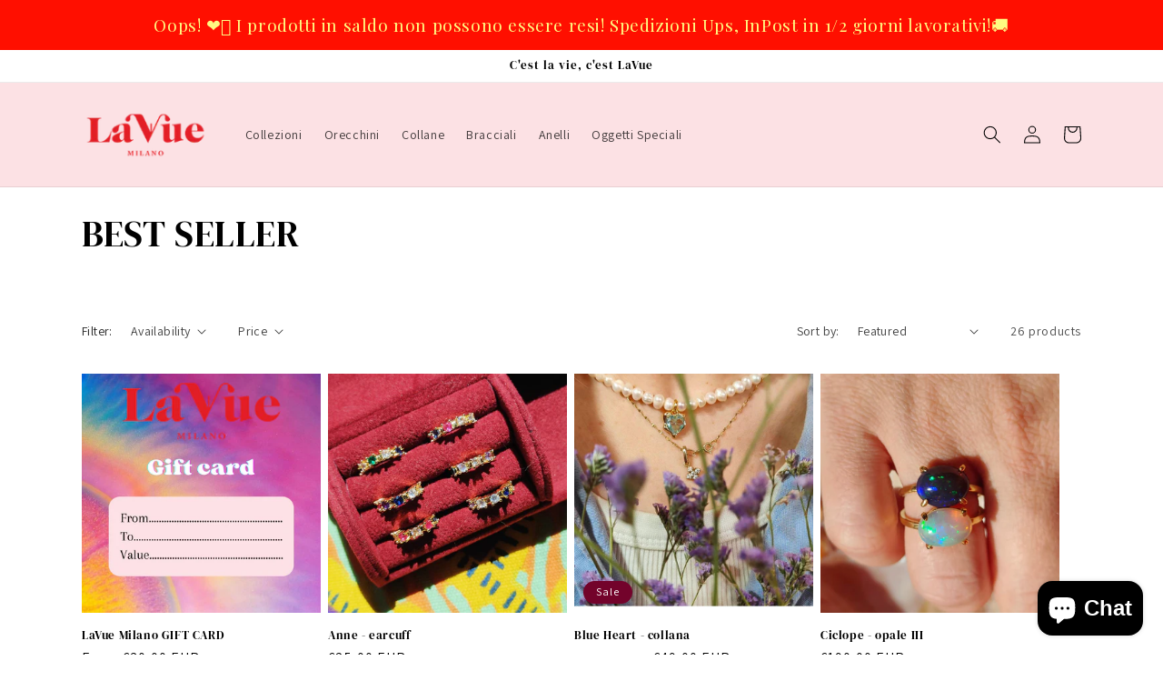

--- FILE ---
content_type: text/plain; charset=utf-8
request_url: https://sprout-app.thegoodapi.com/app/assets/cdn_key?shop_name=lavuemilano.myshopify.com
body_size: -530
content:
92f98d7a-322f-4c59-8ff6-7280f945d9b0

--- FILE ---
content_type: text/plain; charset=utf-8
request_url: https://sprout-app.thegoodapi.com/app/assets/cdn_key?shop_name=lavuemilano.myshopify.com
body_size: -542
content:
92f98d7a-322f-4c59-8ff6-7280f945d9b0